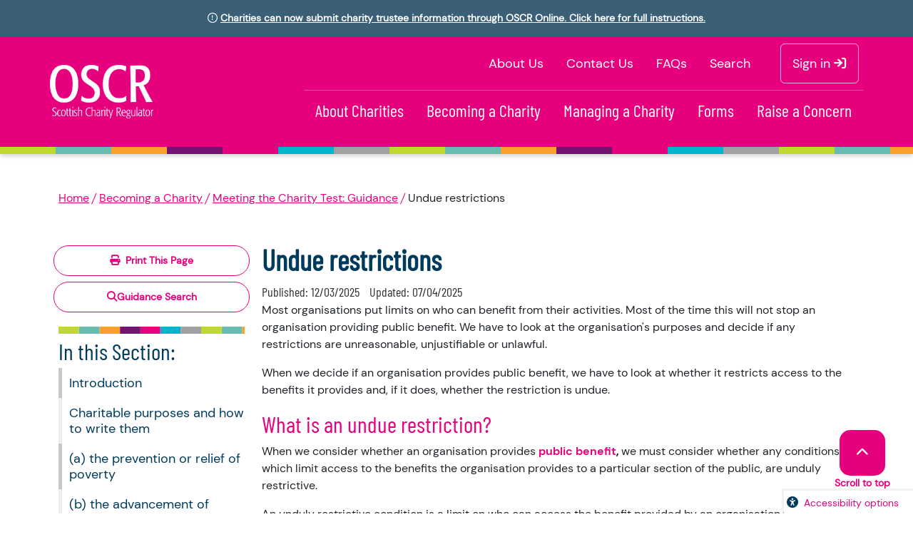

--- FILE ---
content_type: text/html; charset=utf-8
request_url: https://www.oscr.org.uk/becoming-a-charity/meeting-the-charity-test-guidance/undue-restrictions/
body_size: 12968
content:

<!DOCTYPE html>
<html version="XHTML+RDFa 1.1" dir="ltr" xml:lang="en" lang="en" xmlns="http://www.w3.org/1999/xhtml"
      prefix="rdfs: http://www.w3.org/2000/01/rdf-schema#
      rdf: http://www.w3.org/1999/02/22-rdf-syntax-ns#
      rdfa: http://www.w3.org/ns/rdfa#
      xsd: http://www.w3.org/2001/XMLSchema#
      adms: http://www.w3.org/ns/adms#
      rov: http://www.w3.org/ns/regorg#
      org: http://www.w3.org/ns/org#
      skos: http://www.w3.org/2004/02/skos/core#
      dc: http://purl.org/dc/elements/1.1/
      dcterms: http://purl.org/dc/terms/
    ">
<head>
    <meta charset="utf-8">
    <meta http-equiv="X-UA-Compatible" content="IE=edge">
    <meta name="viewport" content="width=device-width, initial-scale=1">
    <title>OSCR | Undue restrictions</title>
    <meta name="description" content="">
    <script src="/dist/scripts/jquery.min.js"></script>
    <script>
        (function (d) {
            var config = {
                kitId: 'hfa4qom',
                scriptTimeout: 3000
            },
                h = d.documentElement, t = setTimeout(function () { h.className = h.className.replace(/\bwf-loading\b/g, "") + " wf-inactive"; }, config.scriptTimeout), tk = d.createElement("script"), f = false, s = d.getElementsByTagName("script")[0], a; h.className += " wf-loading"; tk.src = '//use.typekit.net/' + config.kitId + '.js'; tk.async = true; tk.onload = tk.onreadystatechange = function () { a = this.readyState; if (f || a && a != "complete" && a != "loaded") return; f = true; clearTimeout(t); try { Typekit.load(config) } catch (e) { } }; s.parentNode.insertBefore(tk, s)
        })(document);
    </script>

    <!-- HTML5 Shim and Respond.js IE8 support of HTML5 elements and media queries -->
    <!-- WARNING: Respond.js doesn't work if you view the page via file:// -->
    <!--[if lt IE 9]>

    <script type="text/javascript" src="/assets/js/plugins.js"></script>
    <![endif]-->

    <link rel="stylesheet" href="/dist/site.css?v=2" />

</head>


<body class="internal">
    <div style="display: block; z-index: 999; vertical-align: middle; padding: 15px; color: white; background-color: #3a5f77; text-align: center; width: 100%;">
        <div class="container">
            <i class="far fa-exclamation-circle"></i>
            <a href="https://www.oscr.org.uk/managing-a-charity/using-oscr-online/managing-charity-trustee-information-in-oscr-online/" style="color: white;font-weight: bold;">
                Charities can now submit charity trustee information through OSCR Online. Click here for full instructions.
            </a>
        </div>
    </div>
    <div class="HOME">
        
<header>
    <div class="container header-wrap">
        <div class="text-center oscr-logo">
            <a href="/"><img alt="OSCR Logo" src="/assets/img/logos/oscr-logo.svg" /></a>
        </div>
        <div class="header-row ms-auto">
            <ul class="list-inline site-link-list justify-content-end">
                <li><a href="/about-oscr">About Us</a></li>
                <li><a href="/about-oscr/contact-us/">Contact Us</a></li>
                <li><a href="/managing-a-charity/faqs/">FAQs</a></li>
                <li><a href="/search">Search</a></li>
                <li class="sign-in-nav">
                    <a href="/sign-in/" target="_blank" title="Log in to OSCR Online">
                        Sign in <i class="fa-solid fa-arrow-right-to-bracket"></i>
                    </a>
                </li>
            </ul>
            
<!-- Toggler moved into _layout.cshtml -->

<nav class="navbar navbar-expand-lg justify-content-end" role="navigation" id="main-navbar">
    <button class="navbar-toggler" type="button" data-bs-toggle="collapse" data-bs-target="#mainNavbarCollapse" aria-controls="mainNavbarCollapse" aria-expanded="false" aria-label="Toggle navigation">
        <span class="navbar-toggler-icon"></span>
    </button>
    <div class="collapse navbar-collapse" id="mainNavbarCollapse">
        <div class="d-md-none mobile-collapse-link">
            <div class="col-12">
                <ul class="list-inline site-link-list">
                    <li><a href="/about-oscr">About Us</a></li>
                    <li><a href="/about-oscr/contact-us/">Contacts</a></li>
                    <li><a href="/managing-a-charity/faqs/">FAQs</a></li>
                    <li><a href="/search">Search</a></li>
                    <li class="sign-in-nav-mobile">
                        <a href="/sign-in/" target="_blank" title="Log in to OSCR Online">
                            Sign in <i class="fa-solid fa-arrow-right-from-bracket"></i>
                        </a>
                    </li>
                </ul>
            </div>
        </div>
        <ul class="navbar-nav me-auto mb-2 mb-lg-0">
            <div class="d-block d-md-none">
                <li><a href="/about-oscr">About Us</a></li>
                <li><a href="/about-oscr/contact-us/">Contact Us</a></li>
                <li><a href="/managing-a-charity/faqs/">FAQs</a></li>
                <li><a href="/search">Search</a></li>
                <li>
                    <a href="/sign-in/" target="_blank" title="Log in to OSCR Online">
                    Sign in <i class="fa-solid fa-arrow-right-from-bracket"></i>
                    </a>
                </li>
            </div>

                <li class="about charities">
                    <a href="/about-charities/">                            
                        About Charities
                    </a>
                </li>
                <li class="becoming a charity">
                    <a href="/becoming-a-charity/">                            
                        Becoming a Charity
                    </a>
                </li>
                <li class="managing a charity">
                    <a href="/managing-a-charity/">                            
                        Managing a Charity
                    </a>
                </li>
                <li class="forms">
                    <a href="/forms/">                            
                        Forms
                    </a>
                </li>
                <li class="raise a concern">
                    <a href="/raise-a-concern/">                            
                        Raise a Concern
                    </a>
                </li>
        </ul>
    </div>
</nav>

        </div>
    </div>
    <div class="oscr-small-line"></div>
</header>
        <div class="core-content" id="uxSiteForm">
            <ajax:ToolkitScriptManager ID="uxScriptManager" runat="server"></ajax:ToolkitScriptManager>
            
<section class="content-template tile-template guidance-sub min-vh-100">
    <div class="container position-relative">
        <div class="middle-section">
            <div class="row">
                <div class="col-12">
                    

<ul class="breadcrumb">
                <li>
                    <a href="/">Home</a>
                </li>
                <li>
                    <a href="/becoming-a-charity/">Becoming a Charity</a>
                </li>
                <li>
                    <a href="/becoming-a-charity/meeting-the-charity-test-guidance/">Meeting the Charity Test: Guidance</a>
                </li>
                <li>Undue restrictions</li>
</ul>

                </div>
            </div>

            
            <div class="row d-flex btn-container d-lg-none my-2 align-items-center">
                
                    <a class='col-6 col-lg-12 col-xxl-6 my-1  no-print' href='#print-page'><div class='btn btn-print pink-outline-button h-100 w-100 d-block text-center'><i class='fa fa-print me-2'></i>Print This Page</div></a><a class='col-6 col-lg-12 col-xxl-6 my-1' href='/guidance-and-forms/guidance-search/'><div class='btn pink-outline-button h-100 w-100 d-block text-center'><i class='fa-solid fa-magnifying-glass me2'></i>Guidance Search</div></a>
            </div>

            <div class="row">
                        <div class="col-12 col-lg-3 no-padding-left-desktop order-1 order-lg-0">
                            <div class="row btn-container mb-3 d-none d-lg-flex align-items-center">
                                
                    <a class='col-6 col-lg-12 col-xxl-6 my-1  no-print' href='#print-page'><div class='btn btn-print pink-outline-button h-100 w-100 d-block text-center'><i class='fa fa-print me-2'></i>Print This Page</div></a><a class='col-6 col-lg-12 col-xxl-6 my-1' href='/guidance-and-forms/guidance-search/'><div class='btn pink-outline-button h-100 w-100 d-block text-center'><i class='fa-solid fa-magnifying-glass me2'></i>Guidance Search</div></a>
                            </div>
                            <div class="oscr-small-line-short"></div>
                                    

<nav role='navigation'>
    <ul id='menu-side-navigation' class="menu-side-navigation">
        <li class="side-nav-header">In this Section:</li>
            <li class=" item">
                <a href="/becoming-a-charity/meeting-the-charity-test-guidance/introduction/">Introduction</a>
                
            </li>
            <li class=" item">
                <a href="/becoming-a-charity/meeting-the-charity-test-guidance/charitable-purposes-and-how-to-write-them/">Charitable purposes and how to write them</a>
                
            </li>
            <li class=" item">
                <a href="/becoming-a-charity/meeting-the-charity-test-guidance/a-the-prevention-or-relief-of-poverty/">(a) the prevention or relief of poverty</a>
                
            </li>
            <li class=" item">
                <a href="/becoming-a-charity/meeting-the-charity-test-guidance/b-the-advancement-of-education/">(b) the advancement of education</a>
                
            </li>
            <li class=" item">
                <a href="/becoming-a-charity/meeting-the-charity-test-guidance/c-the-advancement-of-religion/">(c) the advancement of religion</a>
                
            </li>
            <li class=" item">
                <a href="/becoming-a-charity/meeting-the-charity-test-guidance/d-the-advancement-of-health/">(d) the advancement of health</a>
                
            </li>
            <li class=" item">
                <a href="/becoming-a-charity/meeting-the-charity-test-guidance/e-the-saving-of-lives/">(e) the saving of lives</a>
                
            </li>
            <li class=" item">
                <a href="/becoming-a-charity/meeting-the-charity-test-guidance/f-the-advancement-of-citizenship-or-community-development/">(f) the advancement of citizenship or community development</a>
                
            </li>
            <li class=" item">
                <a href="/becoming-a-charity/meeting-the-charity-test-guidance/g-the-advancement-of-the-arts-heritage-culture-or-science/">(g) the advancement of the arts, heritage, culture or science</a>
                
            </li>
            <li class=" item">
                <a href="/becoming-a-charity/meeting-the-charity-test-guidance/h-the-advancement-of-public-participation-in-sport/">(h) the advancement of public participation in sport</a>
                
            </li>
            <li class=" item">
                <a href="/becoming-a-charity/meeting-the-charity-test-guidance/i-the-provision-of-recreational-facilities-or-the-organisation-of-recreational-activities/">(i) the provision of recreational facilities, or the organisation of recreational activities</a>
                
            </li>
            <li class=" item">
                <a href="/becoming-a-charity/meeting-the-charity-test-guidance/j-the-advancement-of-human-rights-conflict-resolution-or-reconciliation/">(j) the advancement of human rights, conflict resolution or reconciliation</a>
                
            </li>
            <li class=" item">
                <a href="/becoming-a-charity/meeting-the-charity-test-guidance/k-the-promotion-of-religious-or-racial-harmony/">(k) the promotion of religious or racial harmony</a>
                
            </li>
            <li class=" item">
                <a href="/becoming-a-charity/meeting-the-charity-test-guidance/l-the-promotion-of-equality-and-diversity/">(l) the promotion of equality and diversity</a>
                
            </li>
            <li class=" item">
                <a href="/becoming-a-charity/meeting-the-charity-test-guidance/m-the-advancement-of-environmental-protection-or-improvement/">(m) the advancement of environmental protection or improvement</a>
                
            </li>
            <li class=" item">
                <a href="/becoming-a-charity/meeting-the-charity-test-guidance/n-the-relief-of-those-in-need/">(n) the relief of those in need</a>
                
            </li>
            <li class=" item">
                <a href="/becoming-a-charity/meeting-the-charity-test-guidance/o-the-advancement-of-animal-welfare/">(o) the advancement of animal welfare</a>
                
            </li>
            <li class=" item">
                <a href="/becoming-a-charity/meeting-the-charity-test-guidance/p-any-other-purpose-that-may-reasonably-be-regarded-as-analogous-to-any-of-the-preceding-purposes/">(p) any other purpose that may reasonably be regarded as analogous to any of the preceding purposes</a>
                
            </li>
            <li class=" item">
                <a href="/becoming-a-charity/meeting-the-charity-test-guidance/public-benefit/">Public benefit</a>
                
            </li>
            <li class=" item">
                <a href="/becoming-a-charity/meeting-the-charity-test-guidance/private-benefit/">Private benefit</a>
                
            </li>
            <li class=" item">
                <a href="/becoming-a-charity/meeting-the-charity-test-guidance/disbenefit/">Disbenefit</a>
                
            </li>
            <li class="current item">
                <a href="/becoming-a-charity/meeting-the-charity-test-guidance/undue-restrictions/">Undue restrictions</a>
                
            </li>
            <li class=" item">
                <a href="/becoming-a-charity/meeting-the-charity-test-guidance/use-of-assets/">Use of assets</a>
                
            </li>
            <li class=" item">
                <a href="/becoming-a-charity/meeting-the-charity-test-guidance/ministerial-direction-or-control/">Ministerial direction or control</a>
                
            </li>
            <li class=" item">
                <a href="/becoming-a-charity/meeting-the-charity-test-guidance/party-political-purposes/">Party political purposes</a>
                
            </li>
    </ul>
</nav>

                        </div>
                
                <div class="col-12 col-lg-9 order-0 order-lg-1 guidance-page">


                    <h1 class="page-title">Undue restrictions</h1>


                        <div class="publishdates">
                            <div class="published">
                                <span>Published: </span>
                                12/03/2025
                            </div>
                            <div class="updated">
                                <span>Updated: </span>
                                07/04/2025
                            </div>
                        </div>



                    

                        <div><p>Most organisations put limits on who can benefit from their activities. Most of the time this will not stop an organisation providing public benefit. We have to look at the organisation's purposes and decide if any restrictions are unreasonable, unjustifiable or unlawful.&nbsp;</p>
<p>When we decide if an organisation provides public benefit, we have to look at whether it restricts access to the benefits it provides and, if it does, whether the restriction is undue.</p></div>

                        

<div class="flexible-section my-2">
        <div class="flexible-section-container  mb-4" id="" data-test="False">
            <h2>What is an undue restriction?</h2>
            <p>When we consider whether an organisation provides<strong> </strong><a rel="noopener" href="/becoming-a-charity/meeting-the-charity-test-guidance/public-benefit/" target="_blank" title="Public benefit">public benefit</a><strong>,</strong> we must consider whether any conditions which limit access to the benefits the organisation provides to a particular section of the public, are unduly restrictive.</p>
<p>An unduly restrictive condition is a limit on who can access the benefit provided by an organisation where the restriction is not&nbsp;<strong>reasonable or</strong><span>&nbsp;<strong>justifiable</strong></span>&nbsp;in the context of what the organisation does and what its purposes are, or is unlawful.&nbsp;&nbsp;</p>
<p>The main types of restrictions we look at are:</p>
<ul>
<li><strong>charges and fees</strong></li>
<li>geographical area of benefit</li>
<li>limits on who the organisation will help.</li>
</ul>
<p>&nbsp;It is important to understand that few charities benefit the whole of the public. Many charities can and do restrict access to their services or activities, but still provide public benefit and so meet the&nbsp;<a rel="noopener" href="/glossary-of-terms/#CharityTest" target="_blank" title="Glossary of terms" data-anchor="#CharityTest">charity test</a>. For example, a&nbsp;<a rel="noopener" href="/glossary-of-terms/#Charity" target="_blank" title="Glossary of terms" data-anchor="#Charity">charity</a> set up to help people who suffer from a particular disease will restrict access to those diagnosed with the disease.&nbsp;</p>

        </div>
        <div class="flexible-section-container  mb-4" id="" data-test="False">
            <h2>The link to charitable purposes</h2>
            <p>A restriction on the ability to access the benefit provided by an organisation may be justified in terms of the organisation’s purposes set out in its <a rel="noopener" href="/glossary-of-terms/#GoverningDocument" target="_blank" title="Glossary of terms" data-anchor="#GoverningDocument">governing document</a>.</p>
<p>A charity’s activities may also be limited to a particular country or an area within a country. This will be&nbsp;<strong>reasonable</strong>&nbsp;because the charity’s&nbsp;<a rel="noopener" href="/glossary-of-terms/#CharitablePurposes" target="_blank" title="Glossary of terms" data-anchor="#CharitablePurposes">purposes</a>&nbsp;are to meet a need in that particular area, or because limits on its resources allow it only to help people in a small area. Where restrictions reflect the charity’s purposes and are reasonable in other ways, then the organisation should be able to provide public benefit.</p>
<p>Things that are likely to make a condition unduly restrictive are:</p>
<ul>
<li>where a condition on who can access benefit cannot be justified based on the organisation’s charitable purposes</li>
<li>where a condition is not connected with what the charity is set up to do, but is based on an irrelevant factor</li>
<li>where an organisation says that it puts conditions on access to benefit, but cannot explain how they will operate or why they are there.</li>
</ul>
<p>We will take into account other factors, for instance other legal or regulatory requirements, that may help us to decide whether a condition on access is&nbsp;<strong>reasonable</strong>&nbsp;in the context of what the charity does. Where an organisation restricts benefit in a way that breaches equality law we will generally regard this as an undue restriction. For example, where an organisation restricts access to events it holds to people of a particular race, and where there is no rational link between this restriction and its charitable purpose.</p>
<p>If an organisation is providing facilities or services to the public (or a section of it), any restriction on public access such as opening hours or access to a particular building, must be considered. Where these restrictions are not&nbsp;<strong>reasonable</strong><span>&nbsp;</span>and appropriate in the circumstances, or prevent access to the benefit provided for a majority of potential&nbsp;<a rel="noopener" href="/charities/guidance/glossary-of-terms#Beneficiaries" target="_blank" title="These are the people your charity is set up to help, those who benefit from what you do.">beneficiaries</a>, they may be undue.</p>
<p>If an organisation restricts benefit to one specific person, or to people with a particular family connection, or to people who have worked for a single employer, this is likely to be an unreasonably closed section of the public, and unduly restrictive.</p>
<p>Many types of charity make people pay for access to the benefit they provide. On the face of it, this restricts access to that benefit to the people who can pay the&nbsp;<strong>fees or charges</strong> involved. We may need to look at whether this makes them unduly restrictive. This will depend on the facts about the organisation and the fees involved.&nbsp;</p>

        </div>
        <div class="flexible-section-container  mb-4" id="" data-test="False">
            <h2>What we look at when we consider fees and charges:</h2>
            <ul>
<li><strong>help for those who cannot pay</strong></li>
</ul>
<p>Where fees are charged which affect access to a benefit, we expect there to be arrangements in place to help people who cannot afford those fees. For example, discounts, grants, or bursaries to help with fees. Help that is targeted based on the individual’s ability to pay and helps people on a range of incomes, including low incomes, will count the most here.</p>
<ul>
<li><strong>the full scope of the benefit provided</strong></li>
</ul>
<p>If an organisation provides some benefits for free but charges for others, we will look at the whole picture of benefit and restriction when making a decision.&nbsp;</p>
<ul>
<li><strong>proportionality</strong></li>
</ul>
<p>The greater the fee, the more evidence we will need about help for those who cannot pay.&nbsp;</p>
<ul>
<li><strong>transparency</strong></li>
</ul>
<p>Any fee structure and arrangements for help with fees must be well publicised and clearly explained.&nbsp;</p>
<ul>
<li><strong>the cost of providing benefit is relevant</strong>&nbsp;</li>
</ul>
<p>Some benefits are more expensive to provide than others, and charities need to be able to cover the cost of doing what they do. We will consider this when looking at the fees and charges. We will look at how far the cost of providing the benefit is subsidised by the organisation (or others) to keep the fees charged to individuals low.</p>
<p>If an organisation’s charges are so high that it is impossible for those who cannot afford them to benefit, and no help is offered to meet those costs, then this would be an undue restriction.</p>

        </div>
        <div class="flexible-section-container  mb-4" id="" data-test="False">
            <h2>How we make our decision</h2>
            <p>Where we find that conditions on accessing benefit are restrictive, we will consider this when making a judgement on the whole picture of public benefit in the organisation we are looking at.</p>
<p>We make a judgement on the whole picture of<strong> </strong><a rel="noopener" href="/becoming-a-charity/meeting-the-charity-test-guidance/public-benefit/" target="_blank" title="Public benefit">public benefit</a>&nbsp;in the organisation, including:</p>
<ul>
<li>the balance of public benefit and&nbsp;<a rel="noopener" href="/becoming-a-charity/meeting-the-charity-test-guidance/private-benefit/" target="_blank" title="Private benefit">private benefit</a></li>
<li>the balance of public benefit and&nbsp;<a rel="noopener" href="/becoming-a-charity/meeting-the-charity-test-guidance/disbenefit/" target="_blank" title="Disbenefit">disbenefit</a></li>
<li>whether any condition on accessing the benefit is&nbsp;<a rel="noopener" href="/becoming-a-charity/meeting-the-charity-test-guidance/undue-restrictions/#UndueRestriction" target="_blank" title="Undue restrictions" data-anchor="#UndueRestriction">unduly restrictive</a>.</li>
</ul>
<p>We do this based on all the facts and circumstances applying to the organisation.</p>

        </div>
        <div class="flexible-section-container  mb-4" id="" data-test="False">
            <h2>Examples</h2>
            

            <section class="expandingSections">
                
<div class="faq-container">
    <div class="faq-item">
        <div class="faq-header accessible-click" tabindex="0" aria-label="Case 1: an organisation&#x2019;s conditions on membership were too restrictive">
            Case 1: an organisation&#x2019;s conditions on membership were too restrictive
        </div>
        <div class="faq-content faq-wrap">
            <p><strong>Summary:&nbsp;</strong><br>A golf club applying to become a charity restricted access to its playing facilities to members. Applications for membership had to be approved by a sub-committee of the charity trustees. There were no written rules about who could be accepted. Where applications were rejected, no reasons were given.&nbsp;</p>
<p><strong>Consideration:</strong><br>The club was unable to explain how it decided if someone could become a member. It was not able to demonstrate that any restriction on accessing the benefit had a reasonable basis.&nbsp; The club was not willing to modify its constitution to make clear the basis for accepting or rejecting members.</p>
<p><strong>Outcome:</strong><br>We found that the conditions the golf club placed on being able to take part in the sport by using its facilities were not justifiable and were unduly restrictive. Overall, we found that it did not provide public benefit, and the application to become a charity was refused.</p>

            
<div class="faq-container">
</div>
        </div>
    </div>
    <div class="faq-item">
        <div class="faq-header accessible-click" tabindex="0" aria-label="Case 2:  an organisation clearly showed how it mitigated fees and charges">
            Case 2:  an organisation clearly showed how it mitigated fees and charges
        </div>
        <div class="faq-content faq-wrap">
            <p><strong>Summary:</strong><br>We received an application to become a charity from a company that had been set up to advance public participation in sport, the advancement of health and the provision of recreational facilities in a particular local authority area. Its main activity was to manage sport and recreational facilities belonging to the local authority and to deliver sports, recreational and health improvement programmes. It planned to charge for access to most of the activities it provided.</p>
<p><strong>Consideration:</strong><br>We asked for the full details of the activities the company planned to provide, of the charges it planned to make for them, and what it planned to do for people who would not be able to afford the planned charges. We also looked at the company’s business plan to see how the planned charges compared with what it thought would be the cost of providing its activities and facilities. The company had a wide range of activities. It made modest charges for access to most of its sports and fitness facilities on a pay-as-you-go basis with reduced prices for children, students and pensioners. It also offered membership-based access, including a reduced price option for people on benefits.&nbsp; Importantly, it offered a range of reduced price access for those on benefits, children and pensioners. Some types of facility hire were offered only at full prices, which could be quite substantial.&nbsp; On the other hand, some types of benefit, such as sporting activities for primary school children were provided free, as a condition of external funding received by the Company.</p>
<p><strong>Outcome</strong>:<br>Looking at the full scope of what the company intended to do, the level of charges it intended to make and the help it was planning for people who could not afford them, we decided that the charges did not unduly restrict access to the benefit the company intended to provide. The application for charitable status was successful.</p>

            
<div class="faq-container">
</div>
        </div>
    </div>
    <div class="faq-item">
        <div class="faq-header accessible-click" tabindex="0" aria-label="Case 3: an organisation with restrictions on access still provided public benefit">
            Case 3: an organisation with restrictions on access still provided public benefit
        </div>
        <div class="faq-content faq-wrap">
            <p><strong>Summary:</strong><br>A specialist garden centre restricted its beneficiaries to those with a severe mental illness who were in need of a meaningful daytime activity in order to maintain/promote their recovery.</p>
<p><strong>Considerations:</strong><br>The charity was limiting its beneficiaries to those who share one of the protected characteristics defined in the Equality Act - disability. However, the law does permit charities to discriminate in this way by limiting the group of people it helps, provided the ‘charities exception’ is met.</p>
<p><strong>Outcome:</strong><br>In this case, the charities exception was met because the charity’s governing document restricted benefits to people with a shared protected characteristic. We were satisfied that the charity’s aim was to tackle a particular disadvantage faced by people who share a protected characteristic, in this case disability. The application to become a charity was successful.</p>

            
<div class="faq-container">
</div>
        </div>
    </div>
</div>
            </section>	
        </div>
</div>

                    

    <div class="row">


    </div>


                        <div class="faq-container">
                            
                        </div>
                            
<div class="tile-buttons mt-3">
    <div class="row">
        <div class="col-12 col-sm-6 prev mb-3">
            <a class="btn pink-button text-start d-flex align-items-center justify-content-center float-start h-100" href="/becoming-a-charity/meeting-the-charity-test-guidance/disbenefit/" title="Disbenefit">
                <i class="fa-solid fa-arrow-left me-2"></i>
                Disbenefit
            </a>
        </div>

        <div class="col-12 col-sm-6 next mb-3">
            <a class="btn pink-button text-end d-flex align-items-center justify-content-center float-end h-100" href="/becoming-a-charity/meeting-the-charity-test-guidance/use-of-assets/" title="Use of assets">
                Use of assets
                <i class="fa-solid fa-arrow-right ms-2"></i>
            </a>
        </div>
    </div>
</div>

                </div>
            </div>
        </div>
    </div>
</section>
        </div>
        
<div class="oscr-line-medium"></div>
<footer>
    <div class="container custom-footer-container">
        <div class="row">
            <div class="col-12 col-md-4 social-col">
                <h2>OSCR Social</h2>
                <p>Explore our channels:</p>
                <ul class="socials">
                    <li><a href="https://www.linkedin.com/company/office-of-the-scottish-charity-regulator" target="_blank" aria-label="Follow us on Linkedin"><i class="fab fa-linkedin-in"> </i></a></li>
                        <li><a href="http://twitter.com/ScotCharityReg" target="_blank" aria-label="Follow us on X"><i class="fab fa-twitter"> </i></a></li>
                        <li><a href="https://www.facebook.com/ScottishCharityRegulator" target="_blank" aria-label="Follow us on Facebook"><i class="fab fa-facebook-f"> </i></a></li>
                    <li><a href="https://www.youtube.com/channel/UCR10mb8E3jS4p4N7LrQp3sA" target="_blank" aria-label="Follow us on Youtube"><i class="fab fa-youtube"> </i></a></li>
                </ul>
            </div>

            <div class="col-sm-12 col-md-8">
    <ul class='footerNav'>
    
                <li>
                    <a class="pink-outline-button" href="/newsletter/">Newsletter</a>
                </li>
                <li>
                    <a class="pink-outline-button" href="/contact-us/">Contact Us</a>
                </li>
                <li>
                    <a class="pink-outline-button" href="/cookie-policy/">Cookie Policy</a>
                </li>
                <li>
                    <a class="pink-outline-button" href="/accessibility-statement/">Accessibility Statement</a>
                </li>
                <li>
                    <a class="pink-outline-button" href="/privacy-policy/">Privacy Policy</a>
                </li>
                <li>
                    <a class="pink-outline-button" href="/a-z/">A-Z</a>
                </li>

        <li class="b2-footer-item"><a href='https://altar.agency' target='_blank'>Design by Altar</a></li>
    </ul>
</div>


<div class="SpeakIt">
    <a href="#" id="recitemebutton" class="reciteme">
        Accessibility options
    </a>
</div>
<script type="text/javascript">
    var serviceUrl = "//api.reciteme.com/asset/js?key=";
    var serviceKey = "f6d5b5df5af11776fbfead06735b11d401ea0798";
    var options = {};  // Options can be added as needed
    var autoLoad = false;
    var enableFragment = "#reciteEnable";
    var loaded=[],frag=!1;window.location.hash===enableFragment&&(frag=!0);function loadScript(c,b){var a=document.createElement("script");a.type="text/javascript";a.readyState?a.onreadystatechange=function(){if("loaded"==a.readyState||"complete"==a.readyState)a.onreadystatechange=null,void 0!=b&&b()}:void 0!=b&&(a.onload=function(){b()});a.src=c;document.getElementsByTagName("head")[0].appendChild(a)}function _rc(c){c+="=";for(var b=document.cookie.split(";"),a=0;a<b.length;a++){for(var d=b[a];" "==d.charAt(0);)d=d.substring(1,d.length);if(0==d.indexOf(c))return d.substring(c.length,d.length)}return null}function loadService(c){for(var b=serviceUrl+serviceKey,a=0;a<loaded.length;a++)if(loaded[a]==b)return;loaded.push(b);loadScript(serviceUrl+serviceKey,function(){"function"===typeof _reciteLoaded&&_reciteLoaded();"function"==typeof c&&c();Recite.load(options);Recite.Event.subscribe("Recite:load",function(){Recite.enable()})})}"true"==_rc("Recite.Persist")&&loadService();if(autoLoad&&"false"!=_rc("Recite.Persist")||frag)document.addEventListener?document.addEventListener("DOMContentLoaded",function(c){loadService()}):loadService();

    $(".reciteme").click(function(i,e){
        loadService();
        return false;
    });

</script>
<script integrity="sha512-ljeReA8Eplz6P7m1hwWa+XdPmhawNmo9I0/qyZANCCFvZ845anQE+35TuZl9+velym0TKanM2DXVLxSJLLpQWw==" crossorigin="anonymous" src="https://cdnjs.cloudflare.com/ajax/libs/bootstrap-multiselect/0.9.16/js/bootstrap-multiselect.min.js"></script>

            <div class="col-12">
                <div class="row">
                    <div class="accessibilityToggles col-12 col-lg-6 align-self-center">
                        <a tabindex="0" class="toggle--high-contrast"><span></span> High Contrast</a>
                        <a tabindex="0" class="toggle--dyslexia-friendly"><span></span> Dyslexia Friendly</a>
                    </div>
                    <div class="htt col-12 col-lg-6 align-self-center">
                        <!-- todo - Position Logos Correctly (don't have them so hard to judge positioning/sizing) -->
                        <p><span> <a rel="noopener" href="http://www.happytotranslate.com/" target="_blank"> <img src="/media/20dgn13j/htt2x.png" alt="Happy to Translate"></a> </span> <span> <img src="/media/3m3jpljo/cyberessentials-300x111.png" alt="cyberessentials"> </span> <span> <a rel="noopener" href="https://contactscotland-bsl.org/device-direct/" target="_blank"> <img src="/media/onvpimnt/cropped-cropped-cs-bsl-new-100dpi-1.jpg" alt="BSL logo"></a> </span></p>
                    </div>
                </div>
            </div>
        </div>
    </div>
</footer>
    </div>
    <div class="pull-up-button no-print">
        <div class="button-style">
            <i class="fa-solid fa-chevron-up"></i>
        </div>
        <div class="col-12">Scroll to top</div>
    </div>
    

    <!-- TO ADD BACK
        <script type="text/javascript" src="/assets/js/blue.js"></script>
    -->
    <script type="text/javascript" src="/dist/site.js?v=v1.0"></script>
    <script src="https://cc.cdn.civiccomputing.com/9/cookieControl-9.x.min.js"></script>
    <script>
        function generateGTMCode(gtmCode) {
            // JavaScript Block
            (function (w, d, s, l, i) {
                w[l] = w[l] || [];
                w[l].push({ 'gtm.start': new Date().getTime(), event: 'gtm.js' });
                var f = d.getElementsByTagName(s)[0],
                    j = d.createElement(s),
                    dl = l != 'dataLayer' ? '&l=' + l : '';
                j.async = true;
                j.src = 'https://www.googletagmanager.com/gtm.js?id=' + i + dl;
                f.parentNode.insertBefore(j, f);
            })(window, document, 'script', 'dataLayer', gtmCode);

            // NoScript HTML Block
            var gtmDiv = document.createElement('div');
            var gtmNoscript = document.createElement('noscript');
            var gtmIframe = document.createElement('iframe');
            gtmIframe.src = 'https://www.googletagmanager.com/ns.html?id=' + gtmCode;
            gtmIframe.height = 0;
            gtmIframe.width = 0;
            gtmIframe.style = 'display:none;visibility:hidden';

            gtmNoscript.appendChild(gtmIframe);
            gtmDiv.appendChild(gtmNoscript);
            document.body.appendChild(gtmDiv);
        }
        window.dataLayer = window.dataLayer || [];
        function gtag() { dataLayer.push(arguments); }
        const config = {
            apiKey: 'bd21017e3102a35b8a8a40754723fbe025a90ccc',
            product: 'community',
            necessaryCookies: ['UMB-XSRF-TOKEN', 'guidanceSurvey', 'otherSurvey', 'registerSurvey'],
            optionalCookies: [
                {
                    name: 'analytics',
                    label: 'Analytics',
                    description: 'Analytics cookies or performance cookies are used to track website visitors and their user behaviour. This data is then used to improve the way the website works and in turn, used to improve user experience.',
                    cookies: ['_ga', '_ga_#'],
                    onAccept: function () {                        
                        generateGTMCode('GTM-PPKPF9J6');
                    },
                    onRevoke: function () {
                        if (gtag) {
                            gtag('consent', 'update', { 'analytics_storage': 'denied' });
                            gtag('consent', 'update', { 'ad_storage': 'denied' });
                        }
                    },
                    recommendedState: 'on',
                    lawfulBasis: 'consent'
                }
            ],
            statement: {
                description: 'For more detailed information, please check our',
                name: 'Cookie and Privacy Statement',
                url: 'https://www.oscr.org.uk/misc-pages/privacy/cookies-statement/',
                updated: '04/06/2025',
            },
            rejectButton: true,
            position: "left",
            iabCMP: false,
            theme: 'DARK'
        };
        CookieControl.load(config);
    </script>

</body>
</html>


--- FILE ---
content_type: image/svg+xml
request_url: https://www.oscr.org.uk/assets/img/logos/oscr-logo.svg
body_size: 78759
content:
<?xml version="1.0" encoding="UTF-8"?>
<svg id="Layer_2" data-name="Layer 2" xmlns="http://www.w3.org/2000/svg" xmlns:xlink="http://www.w3.org/1999/xlink" viewBox="0 0 433.23 224.38">
  <defs>
    <style>
      .cls-1 {
        clip-path: url(#clippath);
      }

      .cls-2 {
        fill: none;
        stroke-width: 0px;
      }
    </style>
    <clipPath id="clippath">
      <rect class="cls-2" width="433.23" height="224.38"/>
    </clipPath>
  </defs>
  <g id="Layer_1-2" data-name="Layer 1">
    <g class="cls-1">
      <image width="851" height="441" transform="scale(.51)" xlink:href="[data-uri]"/>
    </g>
  </g>
</svg>